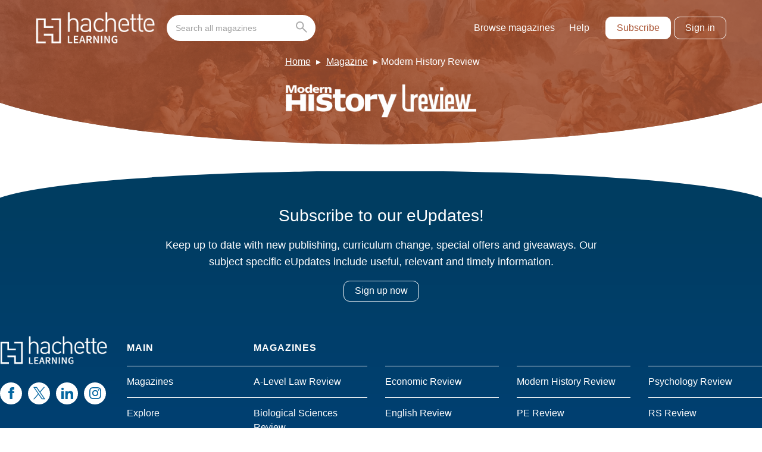

--- FILE ---
content_type: text/html; charset=UTF-8
request_url: https://magazines.hachettelearning.com/magazine/modern-history-review-9-1/
body_size: 8836
content:
<!doctype html>
<html lang="en-GB" dir="ltr">

    <head>
        <meta charset="UTF-8">
        <meta property="pugpig:version" content="1.11.9 (Pugpig Site 1.57.4)" />
		<meta property="pugpig:generated" content="2026-01-20 04:56:59" />
<meta name='robots' content='index, follow, max-image-preview:large, max-snippet:-1, max-video-preview:-1' />

	<meta property="pugpig:access" content="free">
	<meta name="tag" property="pugpig:tag" content="magazine-Issue 1"/><meta name="viewport" content="width=device-width, initial-scale=1.0, minimum-scale=1.0, maximum-scale=5.0, viewport-fit=cover">
	<!-- This site is optimized with the Yoast SEO plugin v19.5.1 - https://yoast.com/wordpress/plugins/seo/ -->
	<title>Issue 1 Archives - Hodder Education Magazines</title>
	<link rel="canonical" href="https://magazines.hachettelearning.com/magazine/modern-history-review-9-1/" />
	<link rel="next" href="https://magazines.hachettelearning.com/magazine/modern-history-review-9-1/page/2/" />
	<meta property="og:locale" content="en_GB" />
	<meta property="og:type" content="article" />
	<meta property="og:title" content="Issue 1 Archives - Hodder Education Magazines" />
	<meta property="og:url" content="https://magazines.hachettelearning.com/magazine/modern-history-review-9-1/" />
	<meta property="og:site_name" content="Hodder Education Magazines" />
	<meta property="og:image" content="https://magazines.hachettelearning.com/wp-content/uploads/sites/5/2022/05/hoddereducation.png" />
	<meta property="og:image:width" content="1200" />
	<meta property="og:image:height" content="630" />
	<meta property="og:image:type" content="image/png" />
	<meta name="twitter:card" content="summary_large_image" />
	<meta name="twitter:site" content="@hodderschools" />
	<script type="application/ld+json" class="yoast-schema-graph">{"@context":"https://schema.org","@graph":[{"@type":"CollectionPage","@id":"https://magazines.hachettelearning.com/magazine/modern-history-review-9-1/","url":"https://magazines.hachettelearning.com/magazine/modern-history-review-9-1/","name":"Issue 1 Archives - Hodder Education Magazines","isPartOf":{"@id":"https://magazines.hachettelearning.com/#website"},"primaryImageOfPage":{"@id":"https://magazines.hachettelearning.com/magazine/modern-history-review-9-1/#primaryimage"},"image":{"@id":"https://magazines.hachettelearning.com/magazine/modern-history-review-9-1/#primaryimage"},"thumbnailUrl":"https://magazines.hachettelearning.com/wp-content/uploads/sites/5/2022/11/import/modern_history_review_2013_09_01-imagesimg18_2_jpg-898b6c1548c3155cd9bb5d03dfb15297-scaled.jpg","breadcrumb":{"@id":"https://magazines.hachettelearning.com/magazine/modern-history-review-9-1/#breadcrumb"},"inLanguage":"en-GB"},{"@type":"ImageObject","inLanguage":"en-GB","@id":"https://magazines.hachettelearning.com/magazine/modern-history-review-9-1/#primaryimage","url":"https://magazines.hachettelearning.com/wp-content/uploads/sites/5/2022/11/import/modern_history_review_2013_09_01-imagesimg18_2_jpg-898b6c1548c3155cd9bb5d03dfb15297-scaled.jpg","contentUrl":"https://magazines.hachettelearning.com/wp-content/uploads/sites/5/2022/11/import/modern_history_review_2013_09_01-imagesimg18_2_jpg-898b6c1548c3155cd9bb5d03dfb15297-scaled.jpg","width":2560,"height":1707},{"@type":"BreadcrumbList","@id":"https://magazines.hachettelearning.com/magazine/modern-history-review-9-1/#breadcrumb","itemListElement":[{"@type":"ListItem","position":1,"name":"Home","item":"https://magazines.hachettelearning.com/"},{"@type":"ListItem","position":2,"name":"Modern History Review","item":"https://main-hoddereducationmagazinessite-hoddereducation.content.pugpig.com/magazine/modern-history-review/"},{"@type":"ListItem","position":3,"name":"Volume 9","item":"https://magazines.hachettelearning.com/magazine/modern-history-review-9/"},{"@type":"ListItem","position":4,"name":"Issue 1"}]},{"@type":"WebSite","@id":"https://magazines.hachettelearning.com/#website","url":"https://magazines.hachettelearning.com/","name":"Hodder Education Magazines","description":"Educational Magazines for Students &amp; Teachers","publisher":{"@id":"https://magazines.hachettelearning.com/#organization"},"potentialAction":[{"@type":"SearchAction","target":{"@type":"EntryPoint","urlTemplate":"https://magazines.hachettelearning.com/?s={search_term_string}"},"query-input":"required name=search_term_string"}],"inLanguage":"en-GB"},{"@type":"Organization","@id":"https://magazines.hachettelearning.com/#organization","name":"Hodder Education Magazines","url":"https://magazines.hachettelearning.com/","sameAs":["https://www.instagram.com/hodderschools/?hl=en","https://www.linkedin.com/company/hodder-education/","https://www.facebook.com/HodderSchools/","https://twitter.com/hodderschools"],"logo":{"@type":"ImageObject","inLanguage":"en-GB","@id":"https://magazines.hachettelearning.com/#/schema/logo/image/","url":"https://magazines.hachettelearning.com/wp-content/uploads/sites/5/2022/05/hoddereducation.png","contentUrl":"https://magazines.hachettelearning.com/wp-content/uploads/sites/5/2022/05/hoddereducation.png","width":1200,"height":630,"caption":"Hodder Education Magazines"},"image":{"@id":"https://magazines.hachettelearning.com/#/schema/logo/image/"}}]}</script>
	<!-- / Yoast SEO plugin. -->


<link rel='dns-prefetch' href='//magazines.hachettelearning.com' />
<link rel='dns-prefetch' href='//s.w.org' />
<link rel='stylesheet' id='pugpig-site-subs-css'  href='https://magazines.hachettelearning.com/wp-content/plugins/pugpig-site-subs/styles/pugpig-site-subs.css?ver=6.0.11' type='text/css' media='all' />
<link rel='stylesheet' id='pugpig-hoddereducation-subs-css'  href='https://magazines.hachettelearning.com/wp-content/plugins/pugpig-hoddereducation-subs/styles/subs-12df72.css' type='text/css' media='all' />
<link rel='stylesheet' id='wp-block-library-css'  href='https://magazines.hachettelearning.com/wp-includes/css/dist/block-library/style.min.css?ver=6.0.11' type='text/css' media='all' />
<link rel='stylesheet' id='pugpig-blocks-css'  href='https://magazines.hachettelearning.com/wp-content/plugins/pugpig-blocks/build/blocks.style-39e501d1295812310a55.css?ver=6.0.11' type='text/css' media='all' />
<link rel='stylesheet' id='pugpig-hoddereducation-block-styles-css'  href='https://magazines.hachettelearning.com/wp-content/plugins/pugpig-hoddereducation-blocks/styles/style-02da97.css?ver=6.0.11' type='text/css' media='all' />
<style id='global-styles-inline-css' type='text/css'>
body{--wp--preset--color--black: #333333;--wp--preset--color--cyan-bluish-gray: #abb8c3;--wp--preset--color--white: #ffffff;--wp--preset--color--pale-pink: #f78da7;--wp--preset--color--vivid-red: #cf2e2e;--wp--preset--color--luminous-vivid-orange: #ff6900;--wp--preset--color--luminous-vivid-amber: #fcb900;--wp--preset--color--light-green-cyan: #7bdcb5;--wp--preset--color--vivid-green-cyan: #00d084;--wp--preset--color--pale-cyan-blue: #8ed1fc;--wp--preset--color--vivid-cyan-blue: #0693e3;--wp--preset--color--vivid-purple: #9b51e0;--wp--preset--color--off-black: #414141;--wp--preset--color--light-grey: #ACACAC;--wp--preset--color--mid-grey: #8D8D8D;--wp--preset--color--blue: #0079C1;--wp--preset--color--light-blue: #029DD3;--wp--preset--color--dark-blue: #0B2D46;--wp--preset--color--red: #9E1F14;--wp--preset--color--green: #29DD9E;--wp--preset--gradient--vivid-cyan-blue-to-vivid-purple: linear-gradient(135deg,rgba(6,147,227,1) 0%,rgb(155,81,224) 100%);--wp--preset--gradient--light-green-cyan-to-vivid-green-cyan: linear-gradient(135deg,rgb(122,220,180) 0%,rgb(0,208,130) 100%);--wp--preset--gradient--luminous-vivid-amber-to-luminous-vivid-orange: linear-gradient(135deg,rgba(252,185,0,1) 0%,rgba(255,105,0,1) 100%);--wp--preset--gradient--luminous-vivid-orange-to-vivid-red: linear-gradient(135deg,rgba(255,105,0,1) 0%,rgb(207,46,46) 100%);--wp--preset--gradient--very-light-gray-to-cyan-bluish-gray: linear-gradient(135deg,rgb(238,238,238) 0%,rgb(169,184,195) 100%);--wp--preset--gradient--cool-to-warm-spectrum: linear-gradient(135deg,rgb(74,234,220) 0%,rgb(151,120,209) 20%,rgb(207,42,186) 40%,rgb(238,44,130) 60%,rgb(251,105,98) 80%,rgb(254,248,76) 100%);--wp--preset--gradient--blush-light-purple: linear-gradient(135deg,rgb(255,206,236) 0%,rgb(152,150,240) 100%);--wp--preset--gradient--blush-bordeaux: linear-gradient(135deg,rgb(254,205,165) 0%,rgb(254,45,45) 50%,rgb(107,0,62) 100%);--wp--preset--gradient--luminous-dusk: linear-gradient(135deg,rgb(255,203,112) 0%,rgb(199,81,192) 50%,rgb(65,88,208) 100%);--wp--preset--gradient--pale-ocean: linear-gradient(135deg,rgb(255,245,203) 0%,rgb(182,227,212) 50%,rgb(51,167,181) 100%);--wp--preset--gradient--electric-grass: linear-gradient(135deg,rgb(202,248,128) 0%,rgb(113,206,126) 100%);--wp--preset--gradient--midnight: linear-gradient(135deg,rgb(2,3,129) 0%,rgb(40,116,252) 100%);--wp--preset--duotone--dark-grayscale: url('#wp-duotone-dark-grayscale');--wp--preset--duotone--grayscale: url('#wp-duotone-grayscale');--wp--preset--duotone--purple-yellow: url('#wp-duotone-purple-yellow');--wp--preset--duotone--blue-red: url('#wp-duotone-blue-red');--wp--preset--duotone--midnight: url('#wp-duotone-midnight');--wp--preset--duotone--magenta-yellow: url('#wp-duotone-magenta-yellow');--wp--preset--duotone--purple-green: url('#wp-duotone-purple-green');--wp--preset--duotone--blue-orange: url('#wp-duotone-blue-orange');--wp--preset--font-size--small: 13px;--wp--preset--font-size--medium: 20px;--wp--preset--font-size--large: 36px;--wp--preset--font-size--x-large: 42px;}body { margin: 0; }.wp-site-blocks > .alignleft { float: left; margin-right: 2em; }.wp-site-blocks > .alignright { float: right; margin-left: 2em; }.wp-site-blocks > .aligncenter { justify-content: center; margin-left: auto; margin-right: auto; }.has-black-color{color: var(--wp--preset--color--black) !important;}.has-cyan-bluish-gray-color{color: var(--wp--preset--color--cyan-bluish-gray) !important;}.has-white-color{color: var(--wp--preset--color--white) !important;}.has-pale-pink-color{color: var(--wp--preset--color--pale-pink) !important;}.has-vivid-red-color{color: var(--wp--preset--color--vivid-red) !important;}.has-luminous-vivid-orange-color{color: var(--wp--preset--color--luminous-vivid-orange) !important;}.has-luminous-vivid-amber-color{color: var(--wp--preset--color--luminous-vivid-amber) !important;}.has-light-green-cyan-color{color: var(--wp--preset--color--light-green-cyan) !important;}.has-vivid-green-cyan-color{color: var(--wp--preset--color--vivid-green-cyan) !important;}.has-pale-cyan-blue-color{color: var(--wp--preset--color--pale-cyan-blue) !important;}.has-vivid-cyan-blue-color{color: var(--wp--preset--color--vivid-cyan-blue) !important;}.has-vivid-purple-color{color: var(--wp--preset--color--vivid-purple) !important;}.has-off-black-color{color: var(--wp--preset--color--off-black) !important;}.has-light-grey-color{color: var(--wp--preset--color--light-grey) !important;}.has-mid-grey-color{color: var(--wp--preset--color--mid-grey) !important;}.has-blue-color{color: var(--wp--preset--color--blue) !important;}.has-light-blue-color{color: var(--wp--preset--color--light-blue) !important;}.has-dark-blue-color{color: var(--wp--preset--color--dark-blue) !important;}.has-red-color{color: var(--wp--preset--color--red) !important;}.has-green-color{color: var(--wp--preset--color--green) !important;}.has-black-background-color{background-color: var(--wp--preset--color--black) !important;}.has-cyan-bluish-gray-background-color{background-color: var(--wp--preset--color--cyan-bluish-gray) !important;}.has-white-background-color{background-color: var(--wp--preset--color--white) !important;}.has-pale-pink-background-color{background-color: var(--wp--preset--color--pale-pink) !important;}.has-vivid-red-background-color{background-color: var(--wp--preset--color--vivid-red) !important;}.has-luminous-vivid-orange-background-color{background-color: var(--wp--preset--color--luminous-vivid-orange) !important;}.has-luminous-vivid-amber-background-color{background-color: var(--wp--preset--color--luminous-vivid-amber) !important;}.has-light-green-cyan-background-color{background-color: var(--wp--preset--color--light-green-cyan) !important;}.has-vivid-green-cyan-background-color{background-color: var(--wp--preset--color--vivid-green-cyan) !important;}.has-pale-cyan-blue-background-color{background-color: var(--wp--preset--color--pale-cyan-blue) !important;}.has-vivid-cyan-blue-background-color{background-color: var(--wp--preset--color--vivid-cyan-blue) !important;}.has-vivid-purple-background-color{background-color: var(--wp--preset--color--vivid-purple) !important;}.has-off-black-background-color{background-color: var(--wp--preset--color--off-black) !important;}.has-light-grey-background-color{background-color: var(--wp--preset--color--light-grey) !important;}.has-mid-grey-background-color{background-color: var(--wp--preset--color--mid-grey) !important;}.has-blue-background-color{background-color: var(--wp--preset--color--blue) !important;}.has-light-blue-background-color{background-color: var(--wp--preset--color--light-blue) !important;}.has-dark-blue-background-color{background-color: var(--wp--preset--color--dark-blue) !important;}.has-red-background-color{background-color: var(--wp--preset--color--red) !important;}.has-green-background-color{background-color: var(--wp--preset--color--green) !important;}.has-black-border-color{border-color: var(--wp--preset--color--black) !important;}.has-cyan-bluish-gray-border-color{border-color: var(--wp--preset--color--cyan-bluish-gray) !important;}.has-white-border-color{border-color: var(--wp--preset--color--white) !important;}.has-pale-pink-border-color{border-color: var(--wp--preset--color--pale-pink) !important;}.has-vivid-red-border-color{border-color: var(--wp--preset--color--vivid-red) !important;}.has-luminous-vivid-orange-border-color{border-color: var(--wp--preset--color--luminous-vivid-orange) !important;}.has-luminous-vivid-amber-border-color{border-color: var(--wp--preset--color--luminous-vivid-amber) !important;}.has-light-green-cyan-border-color{border-color: var(--wp--preset--color--light-green-cyan) !important;}.has-vivid-green-cyan-border-color{border-color: var(--wp--preset--color--vivid-green-cyan) !important;}.has-pale-cyan-blue-border-color{border-color: var(--wp--preset--color--pale-cyan-blue) !important;}.has-vivid-cyan-blue-border-color{border-color: var(--wp--preset--color--vivid-cyan-blue) !important;}.has-vivid-purple-border-color{border-color: var(--wp--preset--color--vivid-purple) !important;}.has-off-black-border-color{border-color: var(--wp--preset--color--off-black) !important;}.has-light-grey-border-color{border-color: var(--wp--preset--color--light-grey) !important;}.has-mid-grey-border-color{border-color: var(--wp--preset--color--mid-grey) !important;}.has-blue-border-color{border-color: var(--wp--preset--color--blue) !important;}.has-light-blue-border-color{border-color: var(--wp--preset--color--light-blue) !important;}.has-dark-blue-border-color{border-color: var(--wp--preset--color--dark-blue) !important;}.has-red-border-color{border-color: var(--wp--preset--color--red) !important;}.has-green-border-color{border-color: var(--wp--preset--color--green) !important;}.has-vivid-cyan-blue-to-vivid-purple-gradient-background{background: var(--wp--preset--gradient--vivid-cyan-blue-to-vivid-purple) !important;}.has-light-green-cyan-to-vivid-green-cyan-gradient-background{background: var(--wp--preset--gradient--light-green-cyan-to-vivid-green-cyan) !important;}.has-luminous-vivid-amber-to-luminous-vivid-orange-gradient-background{background: var(--wp--preset--gradient--luminous-vivid-amber-to-luminous-vivid-orange) !important;}.has-luminous-vivid-orange-to-vivid-red-gradient-background{background: var(--wp--preset--gradient--luminous-vivid-orange-to-vivid-red) !important;}.has-very-light-gray-to-cyan-bluish-gray-gradient-background{background: var(--wp--preset--gradient--very-light-gray-to-cyan-bluish-gray) !important;}.has-cool-to-warm-spectrum-gradient-background{background: var(--wp--preset--gradient--cool-to-warm-spectrum) !important;}.has-blush-light-purple-gradient-background{background: var(--wp--preset--gradient--blush-light-purple) !important;}.has-blush-bordeaux-gradient-background{background: var(--wp--preset--gradient--blush-bordeaux) !important;}.has-luminous-dusk-gradient-background{background: var(--wp--preset--gradient--luminous-dusk) !important;}.has-pale-ocean-gradient-background{background: var(--wp--preset--gradient--pale-ocean) !important;}.has-electric-grass-gradient-background{background: var(--wp--preset--gradient--electric-grass) !important;}.has-midnight-gradient-background{background: var(--wp--preset--gradient--midnight) !important;}.has-small-font-size{font-size: var(--wp--preset--font-size--small) !important;}.has-medium-font-size{font-size: var(--wp--preset--font-size--medium) !important;}.has-large-font-size{font-size: var(--wp--preset--font-size--large) !important;}.has-x-large-font-size{font-size: var(--wp--preset--font-size--x-large) !important;}
</style>
<link rel='stylesheet' id='pugpig-social-widgets-css'  href='https://magazines.hachettelearning.com/wp-content/plugins/pugpig-socialmedia-widget/assets/css/style.css?ver=6.0.11' type='text/css' media='all' />
<link rel='stylesheet' id='hoddereducation-main-css'  href='https://magazines.hachettelearning.com/wp-content/themes/hoddereducation/styles/main-c22383.css?ver=6.0.11' type='text/css' media='all' />
<script type="text/javascript"> window.PASSPORT_CONFIG ={"sign_in_url":"https:\/\/passport.hoddereducation.co.uk\/Authenticate?referrer=https%3A%2F%2Fmagazines.hachettelearning.com%2Foidc%3Fcode_challenge%3D&app=30","sign_out_url":"https:\/\/passport.hoddereducation.co.uk\/logout?referrer=https%3A%2F%2Fmagazines.hachettelearning.com%2Foidc%3Fcode_challenge%3D&app=30","verify_base_url":"https:\/\/magazines.hachettelearning.com\/subs\/hodder_subs\/"}; </script>
    <!-- Google Tag Manager Data Layer -->
    <script>
        dataLayer = [{
    "title": "Issue 1",
    "type": "taxonomy",
    "content": "index",
    "taxonomy": {
        "magazine": [
            "Issue 1"
        ]
    }
}]
    </script>
    <!-- End Google Tag Manager Data Layer -->
        
    <!-- Google Tag Manager initialisation -->
    <script>
        (function(w,d,s,l,i){w[l]=w[l]||[];w[l].push({'gtm.start':
        new Date().getTime(),event:'gtm.js'});var f=d.getElementsByTagName(s)[0],
        j=d.createElement(s),dl=l!='dataLayer'?'&l='+l:'';j.async=true;j.src=
        'https://www.googletagmanager.com/gtm.js?id='+i+dl+ '&gtm_auth=2V6TabTYY98pIuoYXqkXvA&gtm_preview=env-1&gtm_cookies_win=x';f.parentNode.insertBefore(j,f);
        })(window,document,'script','dataLayer','GTM-KDZLGV9');
    </script>
    <!-- End Google Tag Manager initialisation -->
	<script src="https://cmp.osano.com/16BZ5pRsxke4J1UHo/496d7053-d376-4fc1-a629-cdd8ed94f9bb/osano.js" async></script><link rel="icon" href="https://magazines.hachettelearning.com/wp-content/uploads/sites/5/2023/06/cropped-hodder-ed-favicon-32x32.png" sizes="32x32" />
<link rel="icon" href="https://magazines.hachettelearning.com/wp-content/uploads/sites/5/2023/06/cropped-hodder-ed-favicon-192x192.png" sizes="192x192" />
<link rel="apple-touch-icon" href="https://magazines.hachettelearning.com/wp-content/uploads/sites/5/2023/06/cropped-hodder-ed-favicon-180x180.png" />
<meta name="msapplication-TileImage" content="https://magazines.hachettelearning.com/wp-content/uploads/sites/5/2023/06/cropped-hodder-ed-favicon-270x270.png" />
		<style type="text/css" id="wp-custom-css">
			.pp-filter-list > .pp-filter-item:not(.pp-filter-item--parent)[data-bucket-count="0"] {
	display: none;
}

.pp-filter-item--selected .pp-filter-list > .pp-filter-item:not(.pp-filter-item--parent)[data-bucket-count="0"] {
	display: block;
}		</style>
		
        <link rel="preload" crossOrigin href="https://magazines.hachettelearning.com/wp-content/themes/hoddereducation/fonts/Sora-Regular.woff2" as="font" type="font/woff2">

        <style>
            @font-face {
                font-family: "Sora";
                src: url(https://magazines.hachettelearning.com/wp-content/themes/hoddereducation/fonts/Sora-Regular.woff2) format("woff2");
                font-weight: 400;
                font-style: normal;
                font-display: swap;
            }
        </style>
    </head>

    <body class="archive tax-magazine term-modern-history-review-9-1 term-3037 wp-custom-logo he-tag--modern-history-review he-tag--modern-history-review-9 he-tag--modern-history-review-9-1">

        <svg xmlns="http://www.w3.org/2000/svg" viewBox="0 0 0 0" width="0" height="0" focusable="false" role="none" style="visibility: hidden; position: absolute; left: -9999px; overflow: hidden;" ><defs><filter id="wp-duotone-dark-grayscale"><feColorMatrix color-interpolation-filters="sRGB" type="matrix" values=" .299 .587 .114 0 0 .299 .587 .114 0 0 .299 .587 .114 0 0 .299 .587 .114 0 0 " /><feComponentTransfer color-interpolation-filters="sRGB" ><feFuncR type="table" tableValues="0 0.49803921568627" /><feFuncG type="table" tableValues="0 0.49803921568627" /><feFuncB type="table" tableValues="0 0.49803921568627" /><feFuncA type="table" tableValues="1 1" /></feComponentTransfer><feComposite in2="SourceGraphic" operator="in" /></filter></defs></svg><svg xmlns="http://www.w3.org/2000/svg" viewBox="0 0 0 0" width="0" height="0" focusable="false" role="none" style="visibility: hidden; position: absolute; left: -9999px; overflow: hidden;" ><defs><filter id="wp-duotone-grayscale"><feColorMatrix color-interpolation-filters="sRGB" type="matrix" values=" .299 .587 .114 0 0 .299 .587 .114 0 0 .299 .587 .114 0 0 .299 .587 .114 0 0 " /><feComponentTransfer color-interpolation-filters="sRGB" ><feFuncR type="table" tableValues="0 1" /><feFuncG type="table" tableValues="0 1" /><feFuncB type="table" tableValues="0 1" /><feFuncA type="table" tableValues="1 1" /></feComponentTransfer><feComposite in2="SourceGraphic" operator="in" /></filter></defs></svg><svg xmlns="http://www.w3.org/2000/svg" viewBox="0 0 0 0" width="0" height="0" focusable="false" role="none" style="visibility: hidden; position: absolute; left: -9999px; overflow: hidden;" ><defs><filter id="wp-duotone-purple-yellow"><feColorMatrix color-interpolation-filters="sRGB" type="matrix" values=" .299 .587 .114 0 0 .299 .587 .114 0 0 .299 .587 .114 0 0 .299 .587 .114 0 0 " /><feComponentTransfer color-interpolation-filters="sRGB" ><feFuncR type="table" tableValues="0.54901960784314 0.98823529411765" /><feFuncG type="table" tableValues="0 1" /><feFuncB type="table" tableValues="0.71764705882353 0.25490196078431" /><feFuncA type="table" tableValues="1 1" /></feComponentTransfer><feComposite in2="SourceGraphic" operator="in" /></filter></defs></svg><svg xmlns="http://www.w3.org/2000/svg" viewBox="0 0 0 0" width="0" height="0" focusable="false" role="none" style="visibility: hidden; position: absolute; left: -9999px; overflow: hidden;" ><defs><filter id="wp-duotone-blue-red"><feColorMatrix color-interpolation-filters="sRGB" type="matrix" values=" .299 .587 .114 0 0 .299 .587 .114 0 0 .299 .587 .114 0 0 .299 .587 .114 0 0 " /><feComponentTransfer color-interpolation-filters="sRGB" ><feFuncR type="table" tableValues="0 1" /><feFuncG type="table" tableValues="0 0.27843137254902" /><feFuncB type="table" tableValues="0.5921568627451 0.27843137254902" /><feFuncA type="table" tableValues="1 1" /></feComponentTransfer><feComposite in2="SourceGraphic" operator="in" /></filter></defs></svg><svg xmlns="http://www.w3.org/2000/svg" viewBox="0 0 0 0" width="0" height="0" focusable="false" role="none" style="visibility: hidden; position: absolute; left: -9999px; overflow: hidden;" ><defs><filter id="wp-duotone-midnight"><feColorMatrix color-interpolation-filters="sRGB" type="matrix" values=" .299 .587 .114 0 0 .299 .587 .114 0 0 .299 .587 .114 0 0 .299 .587 .114 0 0 " /><feComponentTransfer color-interpolation-filters="sRGB" ><feFuncR type="table" tableValues="0 0" /><feFuncG type="table" tableValues="0 0.64705882352941" /><feFuncB type="table" tableValues="0 1" /><feFuncA type="table" tableValues="1 1" /></feComponentTransfer><feComposite in2="SourceGraphic" operator="in" /></filter></defs></svg><svg xmlns="http://www.w3.org/2000/svg" viewBox="0 0 0 0" width="0" height="0" focusable="false" role="none" style="visibility: hidden; position: absolute; left: -9999px; overflow: hidden;" ><defs><filter id="wp-duotone-magenta-yellow"><feColorMatrix color-interpolation-filters="sRGB" type="matrix" values=" .299 .587 .114 0 0 .299 .587 .114 0 0 .299 .587 .114 0 0 .299 .587 .114 0 0 " /><feComponentTransfer color-interpolation-filters="sRGB" ><feFuncR type="table" tableValues="0.78039215686275 1" /><feFuncG type="table" tableValues="0 0.94901960784314" /><feFuncB type="table" tableValues="0.35294117647059 0.47058823529412" /><feFuncA type="table" tableValues="1 1" /></feComponentTransfer><feComposite in2="SourceGraphic" operator="in" /></filter></defs></svg><svg xmlns="http://www.w3.org/2000/svg" viewBox="0 0 0 0" width="0" height="0" focusable="false" role="none" style="visibility: hidden; position: absolute; left: -9999px; overflow: hidden;" ><defs><filter id="wp-duotone-purple-green"><feColorMatrix color-interpolation-filters="sRGB" type="matrix" values=" .299 .587 .114 0 0 .299 .587 .114 0 0 .299 .587 .114 0 0 .299 .587 .114 0 0 " /><feComponentTransfer color-interpolation-filters="sRGB" ><feFuncR type="table" tableValues="0.65098039215686 0.40392156862745" /><feFuncG type="table" tableValues="0 1" /><feFuncB type="table" tableValues="0.44705882352941 0.4" /><feFuncA type="table" tableValues="1 1" /></feComponentTransfer><feComposite in2="SourceGraphic" operator="in" /></filter></defs></svg><svg xmlns="http://www.w3.org/2000/svg" viewBox="0 0 0 0" width="0" height="0" focusable="false" role="none" style="visibility: hidden; position: absolute; left: -9999px; overflow: hidden;" ><defs><filter id="wp-duotone-blue-orange"><feColorMatrix color-interpolation-filters="sRGB" type="matrix" values=" .299 .587 .114 0 0 .299 .587 .114 0 0 .299 .587 .114 0 0 .299 .587 .114 0 0 " /><feComponentTransfer color-interpolation-filters="sRGB" ><feFuncR type="table" tableValues="0.098039215686275 1" /><feFuncG type="table" tableValues="0 0.66274509803922" /><feFuncB type="table" tableValues="0.84705882352941 0.41960784313725" /><feFuncA type="table" tableValues="1 1" /></feComponentTransfer><feComposite in2="SourceGraphic" operator="in" /></filter></defs></svg>	<script>
        if (typeof window._pugpig !== 'undefined' && typeof window._pugpig.siteSubsBlocked !== 'undefined' && window._pugpig.siteSubsBlocked === true) {
            document.body.dataset.subsBlocked = true;
            document.body.dataset.loggedIn = false;
            document.body.dataset.loggedOut = true;
            console.log('%cPugpig Subs', 'background: #222; color: #bada55', 'Blocked', true);
        } else {
            console.log('%cPugpig Subs', 'background: #222; color: #bada55', 'Blocked', false);
        }
    		</script>


        <a class="he-skip-content" href="#main">Skip to main content</a>

        <header class="he-header" role="banner">

            <div class="he-header__wrapper">

                <div class="he-header__primary">

                    
                <figure class="he-header__logo">
                    <a href="/" title="Home"><img src="https://magazines.hachettelearning.com/wp-content/uploads/sites/5/2024/12/hachettelearning.png" alt="Hodder Education Magazines logo" width="912" height="245"></a>
                </figure>
                    <button class="he-nav__button" aria-label="Toggle Menu">
                        <div class="he-nav__button--hamburger">
                            <span></span>
                            <span></span>
                            <span></span>
                            <span></span>
                        </div>
                    </button>

                    <nav class="he-nav" aria-label="Main navigation" role="navigation">

                        
                            <form class="he-header__search" action="/search" autocomplete="off" role="form" aria-label="Search this site">
                                <input id="he-header__search-input" class="he-header__search-input" type="search" name="q" placeholder="Search all magazines" aria-label="Search bar" role="search">
                                <button class="he-header__search-button" type="submit" aria-label="Go search"><svg xmlns="http://www.w3.org/2000/svg" width="19.086" height="19.086" viewBox="0 0 19.086 19.086"><g id="SEARCH_ICON" data-name="SEARCH ICON" transform="translate(0.275 0.275)"><g id="Group_43" data-name="Group 43"><circle id="Ellipse_4" data-name="Ellipse 4" cx="5.799" cy="5.799" r="5.799" transform="translate(0.725 0.725)" fill="none" stroke="#acacac" stroke-linecap="round" stroke-width="2"/><line id="Line_48" data-name="Line 48" x2="6.524" y2="6.524" transform="translate(10.873 10.873)" fill="none" stroke="#acacac" stroke-linecap="round" stroke-width="2"/></g></g></svg></button>
                            </form>

                        
                        <ul class="he-nav__menu" aria-label="hodder education site menu"><li id="menu-item-20957" class="menu-item menu-item-type-post_type menu-item-object-page menu-item-20957"><a href="https://magazines.hachettelearning.com/magazines/">Browse magazines</a></li>
<li id="menu-item-157872" class="menu-item menu-item-type-custom menu-item-object-custom menu-item-157872"><a target="_blank" rel="noopener" href="https://help.hoddereducation.co.uk/hc/en-gb/categories/5915935253277-Hodder-Education-Magazines">Help</a></li>
</ul>
                        <div class="he-header__account-buttons">
                            <a href="https://www.hoddereducation.co.uk/magazines/" target="_blank" class="he-button he-header__account-subscribe" id="pp-subs-subscribe" data-show-logged-out>Subscribe</a>
                            <button class="he-button he-header__account-login" id="pp-subs-login" data-show-logged-out>Sign in</button>
                            <button class="he-button he-header__account-link" id="pp-generate-link--button" data-show-logged-in data-entitlement="AdminHub">Generate Shared Link</button>
                            <a href="https://passport.hoddereducation.co.uk/manage" target="_blank" class="he-button he-header__account-admin" id="pp-subs-account" data-show-logged-in data-entitlement="AdminHub">Admin Hub</a>
                            <button class="he-button he-header__account-loggout" id="pp-subs-logout" data-show-logged-in>Log out</button>
                        </div>

                    </nav>

                </div>

                
                    <div class="he-header__secondary">

                    <ul class="he-header__breadcrumbs"><li class='he-breadcrumbs__item'><a href='/'>Home</a></li><li class='he-breadcrumbs__item'><a href='/magazines/modern-history-review'>Magazine</a></li><li class='he-breadcrumbs__item'>Modern History Review</li></ul>
                        <div class="he-header__content">

                            
                            
                            
                                <figure class="he-header__review">

                                    <img width="780" height="136" src="https://magazines.hachettelearning.com/wp-content/uploads/sites/5/2022/04/Modern-History-Review-logo-780x136.png" class="attachment-bolt-large size-bolt-large" alt="" srcset="https://magazines.hachettelearning.com/wp-content/uploads/sites/5/2022/04/Modern-History-Review-logo-780x136.png 780w, https://magazines.hachettelearning.com/wp-content/uploads/sites/5/2022/04/Modern-History-Review-logo-300x52.png 300w, https://magazines.hachettelearning.com/wp-content/uploads/sites/5/2022/04/Modern-History-Review-logo-1024x179.png 1024w, https://magazines.hachettelearning.com/wp-content/uploads/sites/5/2022/04/Modern-History-Review-logo-768x134.png 768w, https://magazines.hachettelearning.com/wp-content/uploads/sites/5/2022/04/Modern-History-Review-logo-1536x268.png 1536w, https://magazines.hachettelearning.com/wp-content/uploads/sites/5/2022/04/Modern-History-Review-logo-2048x358.png 2048w, https://magazines.hachettelearning.com/wp-content/uploads/sites/5/2022/04/Modern-History-Review-logo-1040x182.png 1040w" sizes="(max-width: 780px) 100vw, 780px" />
                                </figure>

                            
                        </div>

                    </div>
                    
                
            </div>

        </header>
        <dialog class="he-generate-link" id="pp-generate-link--modal" style="z-index: 999">
            <div class="he-generate-link__title-container">
                <h3 class="he-generate-link__title">Generate Shared Link</h3>
                <span class="he-generate-link__close">&times;</span>
            </div>
            <div class="he-generate-link__link-container">
                <input type="text" id="pp-generate-link--link-input" class="he-generate-link__link" value="" readonly>
                <button class="he-generate-link__copy" onclick="copyLink()">Copy</button>
            </div>
            <p class="he-generate-link__confirm" id="pp-generate-link--confirm" style="color: transparent">✓ Copied link</p>
            <p>This link is exclusively for students and staff members within this organisation.</p>
            <p>Unauthorised use will lead to account termination.</p>
        </dialog>
        <script>
            function copyLink() {
                var linkInput = document.getElementById("pp-generate-link--link-input");
                linkInput.select();
                linkInput.setSelectionRange(0, 99999); // Select all input for mobile devices

                var confirmText = document.getElementById("pp-generate-link--confirm");
                var copiedColour = '#004179'; // Hodder blue
                var notCopiedColour = '#9E1F14'; // Hodder red

                if (navigator.clipboard && navigator.clipboard.writeText) {
                    try {
                        navigator.clipboard.writeText(linkInput.value);
                        confirmText.style.color = copiedColour;
                    }
                    catch (err) {
                        confirmText.innerText = "✘ Failed to copy the link";
                        confirmText.style.color = notCopiedColour;
                    }
                } else {
                    // Depriciated fallback if navigator isn't supported
                    document.execCommand("copy");
                    confirmText.style.color = copiedColour;
                }
            }
        </script>


<main class="he-content he-content--magazine" aria-label="main content" id="main" tabindex="-1">

    </main>

	
	<footer class="he-footer">

					<section class="he-footer__primary">

				
					<div class="he-footer__wrapper">
						<div class="he-footer__widget he-footer__widget--66">

							<div class="he-footer__widget widget_text"><h2 class="he-footer__title">Subscribe to our eUpdates!</h2>			<div class="textwidget"><p>Keep up to date with new publishing, curriculum change, special offers and giveaways. Our subject specific eUpdates include useful, relevant and timely information.</p>
<p><a href="https://www.hoddereducation.co.uk/e-updates" target="_blank" rel="noopener">Sign up now</a></p>
</div>
		</div>
						</div>
					</div>

				
				
					<div class="he-footer__wrapper">

						<div class="he-footer__widget he-footer__widget--16">
							<div class="he-footer__widget widget_media_image"><a href="https://www.hoddereducation.co.uk/"><img width="300" height="81" src="https://magazines.hachettelearning.com/wp-content/uploads/sites/5/2024/12/hachettelearning-300x81.png" class="image wp-image-275378  attachment-medium size-medium" alt="" loading="lazy" style="max-width: 100%; height: auto;" srcset="https://magazines.hachettelearning.com/wp-content/uploads/sites/5/2024/12/hachettelearning-300x81.png 300w, https://magazines.hachettelearning.com/wp-content/uploads/sites/5/2024/12/hachettelearning-768x206.png 768w, https://magazines.hachettelearning.com/wp-content/uploads/sites/5/2024/12/hachettelearning-780x210.png 780w, https://magazines.hachettelearning.com/wp-content/uploads/sites/5/2024/12/hachettelearning.png 912w" sizes="(max-width: 300px) 100vw, 300px" /></a></div><div class="pp-widget__wrapper"><ul class="pp-widget pp-widget--social"><li class="pp-widget__item pp-widget__item--facebook"><a href="https://www.facebook.com/HodderSchools/" class="facebook" id="facebook" target="_blank" rel="noreferrer" aria-label="Find us on facebook"><svg xmlns="http://www.w3.org/2000/svg" width="24" height="24" viewBox="0 0 24 24"><path d="M9 8h-3v4h3v12h5v-12h3.642l.358-4h-4v-1.667c0-.955.192-1.333 1.115-1.333h2.885v-5h-3.808c-3.596 0-5.192 1.583-5.192 4.615v3.385z"/></svg></a></li><li class="pp-widget__item pp-widget__item--twitter"><a href="https://twitter.com/hodderschools" class="twitter" id="twitter" target="_blank" rel="noreferrer" aria-label="Find us on twitter"><svg xmlns="http://www.w3.org/2000/svg" width="24" height="24" viewBox="0 0 1200 1227"><path d="M714.163 519.284L1160.89 0H1055.03L667.137 450.887L357.328 0H0L468.492 681.821L0 1226.37H105.866L515.491 750.218L842.672 1226.37H1200L714.137 519.284H714.163ZM569.165 687.828L521.697 619.934L144.011 79.6944H306.615L611.412 515.685L658.88 583.579L1055.08 1150.3H892.476L569.165 687.854V687.828Z"/></svg></a></li><li class="pp-widget__item pp-widget__item--linkedin"><a href="https://www.linkedin.com/company/hodder-education/" class="linkedin" id="linkedin" target="_blank" rel="noreferrer" aria-label="Find us on linkedin"><svg xmlns="http://www.w3.org/2000/svg" width="24" height="24" viewBox="0 0 24 24"><path d="M4.98 3.5c0 1.381-1.11 2.5-2.48 2.5s-2.48-1.119-2.48-2.5c0-1.38 1.11-2.5 2.48-2.5s2.48 1.12 2.48 2.5zm.02 4.5h-5v16h5v-16zm7.982 0h-4.968v16h4.969v-8.399c0-4.67 6.029-5.052 6.029 0v8.399h4.988v-10.131c0-7.88-8.922-7.593-11.018-3.714v-2.155z"/></svg>
                    </svg></a></li><li class="pp-widget__item pp-widget__item--instagram"><a href="https://www.instagram.com/hodderschools/?hl=en" class="instagram" id="instagram" target="_blank" rel="noreferrer" aria-label="Find us on instagram"><svg xmlns="http://www.w3.org/2000/svg" width="25" height="25" viewBox="0 0 24 24"><path d="M12 2.163c3.204 0 3.584.012 4.85.07 3.252.148 4.771 1.691 4.919 4.919.058 1.265.069 1.645.069 4.849 0 3.205-.012 3.584-.069 4.849-.149 3.225-1.664 4.771-4.919 4.919-1.266.058-1.644.07-4.85.07-3.204 0-3.584-.012-4.849-.07-3.26-.149-4.771-1.699-4.919-4.92-.058-1.265-.07-1.644-.07-4.849 0-3.204.013-3.583.07-4.849.149-3.227 1.664-4.771 4.919-4.919 1.266-.057 1.645-.069 4.849-.069zm0-2.163c-3.259 0-3.667.014-4.947.072-4.358.2-6.78 2.618-6.98 6.98-.059 1.281-.073 1.689-.073 4.948 0 3.259.014 3.668.072 4.948.2 4.358 2.618 6.78 6.98 6.98 1.281.058 1.689.072 4.948.072 3.259 0 3.668-.014 4.948-.072 4.354-.2 6.782-2.618 6.979-6.98.059-1.28.073-1.689.073-4.948 0-3.259-.014-3.667-.072-4.947-.196-4.354-2.617-6.78-6.979-6.98-1.281-.059-1.69-.073-4.949-.073zm0 5.838c-3.403 0-6.162 2.759-6.162 6.162s2.759 6.163 6.162 6.163 6.162-2.759 6.162-6.163c0-3.403-2.759-6.162-6.162-6.162zm0 10.162c-2.209 0-4-1.79-4-4 0-2.209 1.791-4 4-4s4 1.791 4 4c0 2.21-1.791 4-4 4zm6.406-11.845c-.796 0-1.441.645-1.441 1.44s.645 1.44 1.441 1.44c.795 0 1.439-.645 1.439-1.44s-.644-1.44-1.439-1.44z"/></svg></a></li></ul></div><div class="he-footer__widget widget_text">			<div class="textwidget"><p><a class="footer-disclaimer" href="https://www.hoddereducation.com/about-us"><em data-renderer-mark="true">ⓘ Hodder Education is now Hachette Learning</em></a></p>
</div>
		</div>						</div>
						
						<div class="he-footer__widget he-footer__widget--16">
							<div class="he-footer__widget widget_nav_menu"><h2 class="he-footer__title">Main</h2><div class="menu-footer-menu-primary-container"><ul id="menu-footer-menu-primary" class="menu"><li id="menu-item-20961" class="menu-item menu-item-type-post_type menu-item-object-page menu-item-20961"><a href="https://magazines.hachettelearning.com/magazines/">Magazines</a></li>
<li id="menu-item-20962" class="menu-item menu-item-type-post_type menu-item-object-page menu-item-20962"><a href="https://magazines.hachettelearning.com/search/">Explore</a></li>
<li id="menu-item-20963" class="menu-item menu-item-type-custom menu-item-object-custom menu-item-20963"><a target="_blank" rel="noopener" href="https://www.hoddereducation.co.uk/magazines/magazine-orders">Subscribe</a></li>
<li id="menu-item-20964" class="menu-item menu-item-type-custom menu-item-object-custom menu-item-20964"><a target="_blank" rel="noopener" href="https://www.hoddereducation.co.uk/about-us">About</a></li>
</ul></div></div>						</div>

						<div class="he-footer__widget he-footer__widget--46">
							<div class="he-footer__widget widget_nav_menu"><h2 class="he-footer__title">Magazines</h2><div class="menu-magazines-container"><ul id="menu-magazines" class="menu"><li id="menu-item-20965" class="menu-item menu-item-type-post_type menu-item-object-page menu-item-20965"><a href="https://magazines.hachettelearning.com/magazines/a-level-law-review/">A-Level Law Review</a></li>
<li id="menu-item-20966" class="menu-item menu-item-type-post_type menu-item-object-page menu-item-20966"><a href="https://magazines.hachettelearning.com/magazines/biological-sciences-review/">Biological Sciences Review</a></li>
<li id="menu-item-20967" class="menu-item menu-item-type-post_type menu-item-object-page menu-item-20967"><a href="https://magazines.hachettelearning.com/magazines/business-review/">Business Review</a></li>
<li id="menu-item-20968" class="menu-item menu-item-type-post_type menu-item-object-page menu-item-20968"><a href="https://magazines.hachettelearning.com/magazines/chemistry-review/">Chemistry Review</a></li>
<li id="menu-item-20969" class="menu-item menu-item-type-post_type menu-item-object-page menu-item-20969"><a href="https://magazines.hachettelearning.com/magazines/economic-review/">Economic Review</a></li>
<li id="menu-item-20970" class="menu-item menu-item-type-post_type menu-item-object-page menu-item-20970"><a href="https://magazines.hachettelearning.com/magazines/english-review/">English Review</a></li>
<li id="menu-item-20971" class="menu-item menu-item-type-post_type menu-item-object-page menu-item-20971"><a href="https://magazines.hachettelearning.com/magazines/geography-review/">Geography Review</a></li>
<li id="menu-item-20972" class="menu-item menu-item-type-post_type menu-item-object-page menu-item-20972"><a href="https://magazines.hachettelearning.com/magazines/hindsight/">Hindsight</a></li>
<li id="menu-item-20973" class="menu-item menu-item-type-post_type menu-item-object-page menu-item-20973"><a href="https://magazines.hachettelearning.com/magazines/modern-history-review/">Modern History Review</a></li>
<li id="menu-item-20974" class="menu-item menu-item-type-post_type menu-item-object-page menu-item-20974"><a href="https://magazines.hachettelearning.com/magazines/pe-review/">PE Review</a></li>
<li id="menu-item-20975" class="menu-item menu-item-type-post_type menu-item-object-page menu-item-20975"><a href="https://magazines.hachettelearning.com/magazines/physics-review/">Physics Review</a></li>
<li id="menu-item-20976" class="menu-item menu-item-type-post_type menu-item-object-page menu-item-20976"><a href="https://magazines.hachettelearning.com/magazines/politics-review/">Politics Review</a></li>
<li id="menu-item-20977" class="menu-item menu-item-type-post_type menu-item-object-page menu-item-20977"><a href="https://magazines.hachettelearning.com/magazines/psychology-review/">Psychology Review</a></li>
<li id="menu-item-20978" class="menu-item menu-item-type-post_type menu-item-object-page menu-item-20978"><a href="https://magazines.hachettelearning.com/magazines/religious-studies-review/">RS Review</a></li>
<li id="menu-item-20979" class="menu-item menu-item-type-post_type menu-item-object-page menu-item-20979"><a href="https://magazines.hachettelearning.com/magazines/sociology-review/">Sociology Review</a></li>
<li id="menu-item-20980" class="menu-item menu-item-type-post_type menu-item-object-page menu-item-20980"><a href="https://magazines.hachettelearning.com/magazines/wideworld/">Wideworld</a></li>
</ul></div></div>						</div>
					</div>


				
			</section>

		
		<section class="he-footer__secondary">

			<div class="he-footer__credit">

				<p class="he-footer__credit--text">© Hodder & Stoughton Limited 2026</p>
				
				<ul class="he-footer__credit--menu" aria-label="hodder education footer site menu"><li id="menu-item-20958" class="menu-item menu-item-type-custom menu-item-object-custom menu-item-20958"><a target="_blank" rel="noopener" href="https://www.hoddereducation.co.uk/termsofuse">Terms of Use</a></li>
<li id="menu-item-20959" class="menu-item menu-item-type-custom menu-item-object-custom menu-item-20959"><a target="_blank" rel="noopener" href="https://www.hoddereducation.co.uk/use-of-cookies">Use of Cookies</a></li>
<li id="menu-item-20960" class="menu-item menu-item-type-custom menu-item-object-custom menu-item-20960"><a target="_blank" rel="noopener" href="https://www.hoddereducation.co.uk/privacynotice">Privacy Notice</a></li>
</ul>
			</div>

		</section>

		        
	</footer>

	<script type='text/javascript' src='https://magazines.hachettelearning.com/wp-content/plugins/pugpig-hoddereducation-subs/scripts/subs-d88de7.js' id='pugpig-hoddereducation-subs-js'></script>
<script type='text/javascript' src='https://magazines.hachettelearning.com/wp-content/themes/hoddereducation/scripts/menu-db5065.js' id='hoddereducation-menu-js'></script>

	</body>

</html>


--- FILE ---
content_type: text/css
request_url: https://magazines.hachettelearning.com/wp-content/plugins/pugpig-hoddereducation-blocks/styles/style-02da97.css?ver=6.0.11
body_size: -16
content:
.wp-block-group.he-search__bar{background:transparent linear-gradient(0deg,#0079c1,#49c8f4) 0 0 no-repeat padding-box}.he-home-hero.he-cover-block--round.wp-block-cover{margin-bottom:100px;min-height:250px}@media only screen and (min-width:640px){.he-home-hero.he-cover-block--round.wp-block-cover{min-height:350px}}@media only screen and (min-width:1024px){.he-home-hero.he-cover-block--round.wp-block-cover{min-height:450px}}@media only screen and (min-width:1224px){.he-home-hero.he-cover-block--round.wp-block-cover{min-height:600px;margin-bottom:90px}}.he-home-hero.he-cover-block--round.wp-block-cover .wp-block-cover__inner-container{margin-bottom:-90px;max-width:1046px}.he-home-hero.he-cover-block--round.wp-block-cover .wp-block-cover__inner-container h1{margin-bottom:10px}@media only screen and (min-width:640px){.he-home-hero.he-cover-block--round.wp-block-cover .wp-block-cover__inner-container h1{margin-bottom:26px}}.wp-block-cover.he-promotional-banner{margin:50px 0 60px;overflow:hidden;position:relative;justify-content:flex-start}@media only screen and (max-width:1023px){.wp-block-cover.he-promotional-banner{min-height:500px!important}}@media only screen and (max-width:639px){.wp-block-cover.he-promotional-banner{min-height:260px!important;margin:25px 0}}.wp-block-cover.he-promotional-banner .wp-block-cover__background,.wp-block-cover.he-promotional-banner .wp-block-cover__gradient-background{background:transparent linear-gradient(260deg,rgba(0,121,193,.9215686274509803),#004179) 0 0 no-repeat padding-box;width:75%;opacity:1;-webkit-clip-path:inset(0 0 0 0 round 0 100% 100% 0);clip-path:inset(0 0 0 0 round 0 100% 100% 0);min-height:120%;height:600px;top:50%;transform:translateY(-50%)}@media only screen and (min-width:640px){.wp-block-cover.he-promotional-banner .wp-block-cover__background,.wp-block-cover.he-promotional-banner .wp-block-cover__gradient-background{height:750px;width:70%}}@media only screen and (min-width:1024px){.wp-block-cover.he-promotional-banner .wp-block-cover__background,.wp-block-cover.he-promotional-banner .wp-block-cover__gradient-background{height:1250px;width:60%}}.wp-block-cover.he-promotional-banner .wp-block-cover__inner-container>*{width:65%}@media only screen and (min-width:640px){.wp-block-cover.he-promotional-banner .wp-block-cover__inner-container>*{width:55%}}@media only screen and (min-width:1024px){.wp-block-cover.he-promotional-banner .wp-block-cover__inner-container>*{width:50%}}.wp-block-cover.he-promotional-banner .wp-block-cover__inner-container h2{font-weight:400}@media only screen and (max-width:639px){.wp-block-cover.he-promotional-banner .wp-block-cover__inner-container h2{font-size:1rem;line-height:1.5rem}}@media only screen and (min-width:640px){.wp-block-cover.he-promotional-banner .wp-block-cover__inner-container .wp-block-buttons .wp-block-button__link{font-size:1.25rem;line-height:1.5625rem}}@supports (-webkit-touch-callout:none) and (not (translate:none)){.wp-block-cover.he-promotional-banner .wp-block-cover__inner-container .wp-block-buttons .wp-block-button__link{margin-bottom:15px;margin-right:15px}}.wp-block-cover.he-promotional-banner .wp-block-cover__inner-container .wp-block-buttons .wp-block-button__link.has-white-background-color{color:#0079c1}.wp-block-cover.he-cover-block--round:not(.alignfull) .has-background-dim:not(.has-background-gradient):before,.wp-block-cover.he-cover-block--round:not(.alignfull) .wp-block-cover__image-background,.wp-block-cover.he-cover-block--round:not(.alignfull) span{border-radius:10px}.wp-block-group.he-search__bar{border-radius:10px;padding:11px;margin-bottom:20px}@media only screen and (min-width:640px){.wp-block-group.he-search__bar{padding:23px 30px 15px}}@media only screen and (min-width:1224px){.wp-block-group.he-search__bar{padding-bottom:10px}}.wp-block-group.he-search__bar .wp-block-search{background:unset;padding:0;margin-bottom:10px}@media only screen and (min-width:640px){.wp-block-group.he-search__bar .wp-block-search{margin-bottom:15px}}.wp-block-group.he-search__bar .wp-block-search .wp-block-search__button{right:20px}.wp-block-group.he-search__bar>p{display:none;font-size:1rem;line-height:1.3125rem;margin-right:10px}@media only screen and (min-width:1224px){.wp-block-group.he-search__bar>p{display:inline}}.wp-block-group.he-search__bar .wp-block-buttons{justify-content:center;gap:5px 12px;margin-bottom:5px;margin-top:0}@media only screen and (min-width:1224px){.wp-block-group.he-search__bar .wp-block-buttons{display:inline;margin-bottom:0}}@media only screen and (min-width:1224px){.wp-block-group.he-search__bar .wp-block-buttons .wp-block-button{margin-right:12px;margin-bottom:10px}}.wp-block-group.he-search__bar .wp-block-buttons .wp-block-button__link{border:1px solid #fff;padding:5px 11px 6px;font-size:.6875rem;line-height:.875rem}@media only screen and (min-width:1224px){.wp-block-group.he-search__bar .wp-block-buttons .wp-block-button__link{padding:5px 12px 6px;font-size:.875rem;line-height:1.125rem}}